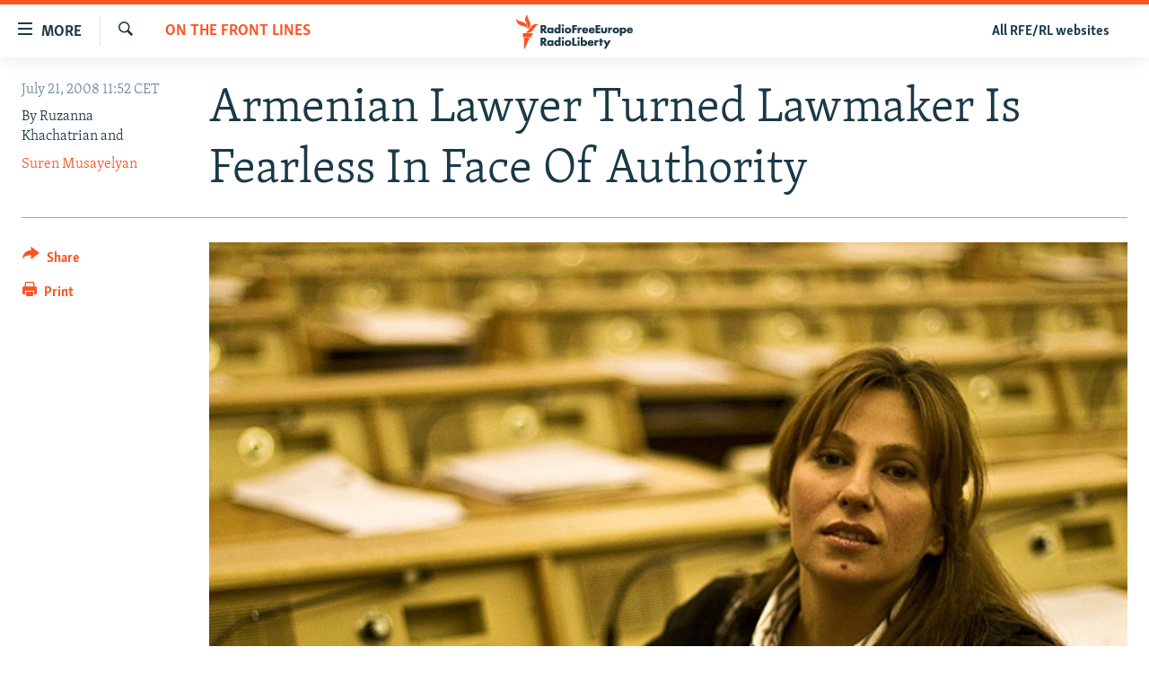

--- FILE ---
content_type: text/html; charset=utf-8
request_url: https://www.rferl.org/a/Armenian_Lawyer_Turned_Lawmaker_Is_Fearless_In_Face_Of_Authority/1185068.html
body_size: 20325
content:

<!DOCTYPE html>
<html lang="en" dir="ltr" class="no-js">
<head>
<link href="/Content/responsive/RFE/en-US/RFE-en-US.css?&amp;av=0.0.0.0&amp;cb=370" rel="stylesheet"/>
<script src="//tags.rferl.org/rferl-pangea/prod/utag.sync.js"></script> <script type='text/javascript' src='https://www.youtube.com/iframe_api' async></script>
<link rel="manifest" href="/manifest.json">
<script type="text/javascript">
//a general 'js' detection, must be on top level in <head>, due to CSS performance
document.documentElement.className = "js";
var cacheBuster = "370";
var appBaseUrl = "/";
var imgEnhancerBreakpoints = [0, 144, 256, 408, 650, 1023, 1597, 2114];
var isLoggingEnabled = false;
var isPreviewPage = false;
var isLivePreviewPage = false;
if (!isPreviewPage) {
window.RFE = window.RFE || {};
window.RFE.cacheEnabledByParam = window.location.href.indexOf('nocache=1') === -1;
const url = new URL(window.location.href);
const params = new URLSearchParams(url.search);
// Remove the 'nocache' parameter
params.delete('nocache');
// Update the URL without the 'nocache' parameter
url.search = params.toString();
window.history.replaceState(null, '', url.toString());
} else {
window.addEventListener('load', function() {
const links = window.document.links;
for (let i = 0; i < links.length; i++) {
links[i].href = '#';
links[i].target = '_self';
}
})
}
var pwaEnabled = true;
var swCacheDisabled;
</script>
<meta charset="utf-8" />
<title>Armenian Lawyer Turned Lawmaker Is Fearless In Face Of Authority</title>
<meta name="description" content="Armenian lawmaker Zaruhi Postanjian is known for her tireless activism in the cause of human rights." />
<meta name="keywords" content="On The Front Lines, Armenia, zaruhi, postanjian, Armenia" />
<meta name="viewport" content="width=device-width, initial-scale=1.0" />
<meta http-equiv="X-UA-Compatible" content="IE=edge" />
<meta name="msvalidate.01" content="AFF83BB0F77ADA2BD47CD50D350DBDC7" /><meta name="robots" content="max-snippet:-1"><meta name="robots" content="max-image-preview:large"> <script type="text/javascript"> (function(c,l,a,r,i,t,y){ c[a]=c[a]||function(){(c[a].q=c[a].q||[]).push(arguments)}; t=l.createElement(r);t.async=1;t.src="https://www.clarity.ms/tag/"+i; y=l.getElementsByTagName(r)[0];y.parentNode.insertBefore(t,y); })(window, document, "clarity", "script", "qwvmb9dixi"); </script>
<link href="https://www.rferl.org/a/Armenian_Lawyer_Turned_Lawmaker_Is_Fearless_In_Face_Of_Authority/1185068.html" rel="canonical" />
<meta name="apple-mobile-web-app-title" content="RFE/RL" />
<meta name="apple-mobile-web-app-status-bar-style" content="black" />
<meta name="apple-itunes-app" content="app-id=475986784, app-argument=//1185068.ltr" />
<meta content="Fearless In The Face Of Authority" property="og:title" />
<meta content="Armenian lawmaker Zaruhi Postanjian is known for her tireless activism in the cause of human rights." property="og:description" />
<meta content="article" property="og:type" />
<meta content="https://www.rferl.org/a/Armenian_Lawyer_Turned_Lawmaker_Is_Fearless_In_Face_Of_Authority/1185068.html" property="og:url" />
<meta content="RadioFreeEurope/RadioLiberty" property="og:site_name" />
<meta content="https://www.facebook.com/rferl" property="article:publisher" />
<meta content="https://gdb.rferl.org/6b7fe45d-3330-423e-9bb7-030db9ac2ade_w1200_h630.jpg" property="og:image" />
<meta content="1200" property="og:image:width" />
<meta content="630" property="og:image:height" />
<meta content="953446944667626" property="fb:app_id" />
<meta content="Ruzanna Khachatrian" name="Author" />
<meta content="Suren Musayelyan" name="Author" />
<meta content="summary_large_image" name="twitter:card" />
<meta content="@RFERL" name="twitter:site" />
<meta content="https://gdb.rferl.org/6b7fe45d-3330-423e-9bb7-030db9ac2ade_w1200_h630.jpg" name="twitter:image" />
<meta content="Fearless In The Face Of Authority" name="twitter:title" />
<meta content="Armenian lawmaker Zaruhi Postanjian is known for her tireless activism in the cause of human rights." name="twitter:description" />
<link rel="amphtml" href="https://www.rferl.org/amp/Armenian_Lawyer_Turned_Lawmaker_Is_Fearless_In_Face_Of_Authority/1185068.html" />
<script type="application/ld+json">{"articleSection":"On The Front Lines","isAccessibleForFree":true,"headline":"Fearless In The Face Of Authority","inLanguage":"en-US","keywords":"On The Front Lines, Armenia, zaruhi, postanjian, Armenia","author":[{"@type":"Person","url":"https://www.rferl.org/author/ruzanna-khachatrian/--upq","description":"","image":{"@type":"ImageObject"},"name":"Ruzanna Khachatrian"},{"@type":"Person","url":"https://www.rferl.org/author/suren-musayelyan/_-vmp","description":"","image":{"@type":"ImageObject"},"name":"Suren Musayelyan"}],"datePublished":"2008-07-21 09:52:00Z","dateModified":"2012-02-02 16:23:58Z","publisher":{"logo":{"width":512,"height":220,"@type":"ImageObject","url":"https://www.rferl.org/Content/responsive/RFE/en-US/img/logo.png"},"@type":"NewsMediaOrganization","url":"https://www.rferl.org","sameAs":["https://www.youtube.com/user/rferlonline","https://www.reddit.com/user/RFERL_ReadsReddit/","https://www.instagram.com/rfe.rl/","https://x.com/RFERL","https://facebook.com/rferl","https://www.linkedin.com/company/radio-free-europeradio-liberty/","https://www.whatsapp.com/channel/0029VazjbRpAzNbo38m3ik2P","https://www.whatsapp.com/channel/0029VazjbRpAzNbo38m3ik2P"],"name":"RFE/RL","alternateName":""},"@context":"https://schema.org","@type":"NewsArticle","mainEntityOfPage":"https://www.rferl.org/a/Armenian_Lawyer_Turned_Lawmaker_Is_Fearless_In_Face_Of_Authority/1185068.html","url":"https://www.rferl.org/a/Armenian_Lawyer_Turned_Lawmaker_Is_Fearless_In_Face_Of_Authority/1185068.html","description":"Armenian lawmaker Zaruhi Postanjian is known for her tireless activism in the cause of human rights.","image":{"width":1080,"height":608,"@type":"ImageObject","url":"https://gdb.rferl.org/6b7fe45d-3330-423e-9bb7-030db9ac2ade_w1080_h608.jpg"},"name":"Armenian Lawyer Turned Lawmaker Is Fearless In Face Of Authority"}</script>
<script src="/Scripts/responsive/infographics.b?v=dVbZ-Cza7s4UoO3BqYSZdbxQZVF4BOLP5EfYDs4kqEo1&amp;av=0.0.0.0&amp;cb=370"></script>
<script src="/Scripts/responsive/loader.b?v=Q26XNwrL6vJYKjqFQRDnx01Lk2pi1mRsuLEaVKMsvpA1&amp;av=0.0.0.0&amp;cb=370"></script>
<link rel="icon" type="image/svg+xml" href="/Content/responsive/RFE/img/webApp/favicon.svg" />
<link rel="alternate icon" href="/Content/responsive/RFE/img/webApp/favicon.ico" />
<link rel="mask-icon" color="#ea6903" href="/Content/responsive/RFE/img/webApp/favicon_safari.svg" />
<link rel="apple-touch-icon" sizes="152x152" href="/Content/responsive/RFE/img/webApp/ico-152x152.png" />
<link rel="apple-touch-icon" sizes="144x144" href="/Content/responsive/RFE/img/webApp/ico-144x144.png" />
<link rel="apple-touch-icon" sizes="114x114" href="/Content/responsive/RFE/img/webApp/ico-114x114.png" />
<link rel="apple-touch-icon" sizes="72x72" href="/Content/responsive/RFE/img/webApp/ico-72x72.png" />
<link rel="apple-touch-icon-precomposed" href="/Content/responsive/RFE/img/webApp/ico-57x57.png" />
<link rel="icon" sizes="192x192" href="/Content/responsive/RFE/img/webApp/ico-192x192.png" />
<link rel="icon" sizes="128x128" href="/Content/responsive/RFE/img/webApp/ico-128x128.png" />
<meta name="msapplication-TileColor" content="#ffffff" />
<meta name="msapplication-TileImage" content="/Content/responsive/RFE/img/webApp/ico-144x144.png" />
<link rel="preload" href="/Content/responsive/fonts/Skolar-Lt_Latin_v2.woff" type="font/woff" as="font" crossorigin="anonymous" />
<link rel="alternate" type="application/rss+xml" title="RFE/RL - Top Stories [RSS]" href="/api/" />
<link rel="sitemap" type="application/rss+xml" href="/sitemap.xml" />
</head>
<body class=" nav-no-loaded cc_theme pg-article print-lay-article js-category-to-nav nojs-images ">
<script type="text/javascript" >
var analyticsData = {url:"https://www.rferl.org/a/armenian_lawyer_turned_lawmaker_is_fearless_in_face_of_authority/1185068.html",property_id:"420",article_uid:"1185068",page_title:"Armenian Lawyer Turned Lawmaker Is Fearless In Face Of Authority",page_type:"article",content_type:"article",subcontent_type:"article",last_modified:"2012-02-02 16:23:58Z",pub_datetime:"2008-07-21 09:52:00Z",pub_year:"2008",pub_month:"07",pub_day:"21",pub_hour:"09",pub_weekday:"Monday",section:"on the front lines",english_section:"on_the_front_lines",byline:"Ruzanna Khachatrian, Suren Musayelyan",categories:"on_the_front_lines,armenia",tags:"zaruhi;postanjian;armenia",domain:"www.rferl.org",language:"English",language_service:"RFERL English",platform:"web",copied:"no",copied_article:"",copied_title:"",runs_js:"Yes",cms_release:"8.44.0.0.370",enviro_type:"prod",slug:"armenian_lawyer_turned_lawmaker_is_fearless_in_face_of_authority",entity:"RFE",short_language_service:"ENG",platform_short:"W",page_name:"Armenian Lawyer Turned Lawmaker Is Fearless In Face Of Authority"};
</script>
<noscript><iframe src="https://www.googletagmanager.com/ns.html?id=GTM-WXZBPZ" height="0" width="0" style="display:none;visibility:hidden"></iframe></noscript><script type="text/javascript" data-cookiecategory="analytics">
var gtmEventObject = Object.assign({}, analyticsData, {event: 'page_meta_ready'});window.dataLayer = window.dataLayer || [];window.dataLayer.push(gtmEventObject);
if (top.location === self.location) { //if not inside of an IFrame
var renderGtm = "true";
if (renderGtm === "true") {
(function(w,d,s,l,i){w[l]=w[l]||[];w[l].push({'gtm.start':new Date().getTime(),event:'gtm.js'});var f=d.getElementsByTagName(s)[0],j=d.createElement(s),dl=l!='dataLayer'?'&l='+l:'';j.async=true;j.src='//www.googletagmanager.com/gtm.js?id='+i+dl;f.parentNode.insertBefore(j,f);})(window,document,'script','dataLayer','GTM-WXZBPZ');
}
}
</script>
<!--Analytics tag js version start-->
<script type="text/javascript" data-cookiecategory="analytics">
var utag_data = Object.assign({}, analyticsData, {});
if(typeof(TealiumTagFrom)==='function' && typeof(TealiumTagSearchKeyword)==='function') {
var utag_from=TealiumTagFrom();var utag_searchKeyword=TealiumTagSearchKeyword();
if(utag_searchKeyword!=null && utag_searchKeyword!=='' && utag_data["search_keyword"]==null) utag_data["search_keyword"]=utag_searchKeyword;if(utag_from!=null && utag_from!=='') utag_data["from"]=TealiumTagFrom();}
if(window.top!== window.self&&utag_data.page_type==="snippet"){utag_data.page_type = 'iframe';}
try{if(window.top!==window.self&&window.self.location.hostname===window.top.location.hostname){utag_data.platform = 'self-embed';utag_data.platform_short = 'se';}}catch(e){if(window.top!==window.self&&window.self.location.search.includes("platformType=self-embed")){utag_data.platform = 'cross-promo';utag_data.platform_short = 'cp';}}
(function(a,b,c,d){ a="https://tags.rferl.org/rferl-pangea/prod/utag.js"; b=document;c="script";d=b.createElement(c);d.src=a;d.type="text/java"+c;d.async=true; a=b.getElementsByTagName(c)[0];a.parentNode.insertBefore(d,a); })();
</script>
<!--Analytics tag js version end-->
<!-- Analytics tag management NoScript -->
<noscript>
<img style="position: absolute; border: none;" src="https://ssc.rferl.org/b/ss/bbgprod,bbgentityrferl/1/G.4--NS/1014709541?pageName=rfe%3aeng%3aw%3aarticle%3aarmenian%20lawyer%20turned%20lawmaker%20is%20fearless%20in%20face%20of%20authority&amp;c6=armenian%20lawyer%20turned%20lawmaker%20is%20fearless%20in%20face%20of%20authority&amp;v36=8.44.0.0.370&amp;v6=D=c6&amp;g=https%3a%2f%2fwww.rferl.org%2fa%2farmenian_lawyer_turned_lawmaker_is_fearless_in_face_of_authority%2f1185068.html&amp;c1=D=g&amp;v1=D=g&amp;events=event1,event52&amp;c16=rferl%20english&amp;v16=D=c16&amp;c5=on_the_front_lines&amp;v5=D=c5&amp;ch=on%20the%20front%20lines&amp;c15=english&amp;v15=D=c15&amp;c4=article&amp;v4=D=c4&amp;c14=1185068&amp;v14=D=c14&amp;v20=no&amp;c17=web&amp;v17=D=c17&amp;mcorgid=518abc7455e462b97f000101%40adobeorg&amp;server=www.rferl.org&amp;pageType=D=c4&amp;ns=bbg&amp;v29=D=server&amp;v25=rfe&amp;v30=420&amp;v105=D=User-Agent " alt="analytics" width="1" height="1" /></noscript>
<!-- End of Analytics tag management NoScript -->
<!--*** Accessibility links - For ScreenReaders only ***-->
<section>
<div class="sr-only">
<h2>Accessibility links</h2>
<ul>
<li><a href="#content" data-disable-smooth-scroll="1">Skip to main content</a></li>
<li><a href="#navigation" data-disable-smooth-scroll="1">Skip to main Navigation</a></li>
<li><a href="#txtHeaderSearch" data-disable-smooth-scroll="1">Skip to Search</a></li>
</ul>
</div>
</section>
<div dir="ltr">
<div id="page">
<aside>
<div class="c-lightbox overlay-modal">
<div class="c-lightbox__intro">
<h2 class="c-lightbox__intro-title"></h2>
<button class="btn btn--rounded c-lightbox__btn c-lightbox__intro-next" title="Next">
<span class="ico ico--rounded ico-chevron-forward"></span>
<span class="sr-only">Next</span>
</button>
</div>
<div class="c-lightbox__nav">
<button class="btn btn--rounded c-lightbox__btn c-lightbox__btn--close" title="Close">
<span class="ico ico--rounded ico-close"></span>
<span class="sr-only">Close</span>
</button>
<button class="btn btn--rounded c-lightbox__btn c-lightbox__btn--prev" title="Previous">
<span class="ico ico--rounded ico-chevron-backward"></span>
<span class="sr-only">Previous</span>
</button>
<button class="btn btn--rounded c-lightbox__btn c-lightbox__btn--next" title="Next">
<span class="ico ico--rounded ico-chevron-forward"></span>
<span class="sr-only">Next</span>
</button>
</div>
<div class="c-lightbox__content-wrap">
<figure class="c-lightbox__content">
<span class="c-spinner c-spinner--lightbox">
<img src="/Content/responsive/img/player-spinner.png"
alt="please wait"
title="please wait" />
</span>
<div class="c-lightbox__img">
<div class="thumb">
<img src="" alt="" />
</div>
</div>
<figcaption>
<div class="c-lightbox__info c-lightbox__info--foot">
<span class="c-lightbox__counter"></span>
<span class="caption c-lightbox__caption"></span>
</div>
</figcaption>
</figure>
</div>
<div class="hidden">
<div class="content-advisory__box content-advisory__box--lightbox">
<span class="content-advisory__box-text">This image contains sensitive content which some people may find offensive or disturbing.</span>
<button class="btn btn--transparent content-advisory__box-btn m-t-md" value="text" type="button">
<span class="btn__text">
Click to reveal
</span>
</button>
</div>
</div>
</div>
<div class="print-dialogue">
<div class="container">
<h3 class="print-dialogue__title section-head">Print Options:</h3>
<div class="print-dialogue__opts">
<ul class="print-dialogue__opt-group">
<li class="form__group form__group--checkbox">
<input class="form__check " id="checkboxImages" name="checkboxImages" type="checkbox" checked="checked" />
<label for="checkboxImages" class="form__label m-t-md">Images</label>
</li>
<li class="form__group form__group--checkbox">
<input class="form__check " id="checkboxMultimedia" name="checkboxMultimedia" type="checkbox" checked="checked" />
<label for="checkboxMultimedia" class="form__label m-t-md">Multimedia</label>
</li>
</ul>
<ul class="print-dialogue__opt-group">
<li class="form__group form__group--checkbox">
<input class="form__check " id="checkboxEmbedded" name="checkboxEmbedded" type="checkbox" checked="checked" />
<label for="checkboxEmbedded" class="form__label m-t-md">Embedded Content</label>
</li>
<li class="hidden">
<input class="form__check " id="checkboxComments" name="checkboxComments" type="checkbox" />
<label for="checkboxComments" class="form__label m-t-md"> Comments</label>
</li>
</ul>
</div>
<div class="print-dialogue__buttons">
<button class="btn btn--secondary close-button" type="button" title="Cancel">
<span class="btn__text ">Cancel</span>
</button>
<button class="btn btn-cust-print m-l-sm" type="button" title="Print">
<span class="btn__text ">Print</span>
</button>
</div>
</div>
</div>
<div class="ctc-message pos-fix">
<div class="ctc-message__inner">Link has been copied to clipboard</div>
</div>
</aside>
<div class="hdr-20 hdr-20--big">
<div class="hdr-20__inner">
<div class="hdr-20__max pos-rel">
<div class="hdr-20__side hdr-20__side--primary d-flex">
<label data-for="main-menu-ctrl" data-switcher-trigger="true" data-switch-target="main-menu-ctrl" class="burger hdr-trigger pos-rel trans-trigger" data-trans-evt="click" data-trans-id="menu">
<span class="ico ico-close hdr-trigger__ico hdr-trigger__ico--close burger__ico burger__ico--close"></span>
<span class="ico ico-menu hdr-trigger__ico hdr-trigger__ico--open burger__ico burger__ico--open"></span>
<span class="burger__label">MORE</span>
</label>
<div class="menu-pnl pos-fix trans-target" data-switch-target="main-menu-ctrl" data-trans-id="menu">
<div class="menu-pnl__inner">
<nav class="main-nav menu-pnl__item menu-pnl__item--first">
<ul class="main-nav__list accordeon" data-analytics-tales="false" data-promo-name="link" data-location-name="nav,secnav">
<li class="main-nav__item">
<a class="main-nav__item-name main-nav__item-name--link" href="https://www.rferl.org/a/32843501.html" title="To Readers In Russia" target="_blank" rel="noopener">To Readers In Russia</a>
</li>
<li class="main-nav__item accordeon__item" data-switch-target="menu-item-749">
<label class="main-nav__item-name main-nav__item-name--label accordeon__control-label" data-switcher-trigger="true" data-for="menu-item-749">
Russia
<span class="ico ico-chevron-down main-nav__chev"></span>
</label>
<div class="main-nav__sub-list">
<a class="main-nav__item-name main-nav__item-name--link main-nav__item-name--sub" href="/Russia" title="Russia" data-item-name="russia-responsive" >Russia</a>
<a class="main-nav__item-name main-nav__item-name--link main-nav__item-name--sub" href="/TatarstanBashkortostan" title="Tatar-Bashkir" data-item-name="tat-bash-responsive" >Tatar-Bashkir</a>
<a class="main-nav__item-name main-nav__item-name--link main-nav__item-name--sub" href="/NorthCaucasus" title="North Caucasus" data-item-name="north-caucasus-responsive" >North Caucasus</a>
</div>
</li>
<li class="main-nav__item">
<a class="main-nav__item-name main-nav__item-name--link" href="/Farda-English" title="Iran" data-item-name="farda" >Iran</a>
</li>
<li class="main-nav__item accordeon__item" data-switch-target="menu-item-751">
<label class="main-nav__item-name main-nav__item-name--label accordeon__control-label" data-switcher-trigger="true" data-for="menu-item-751">
Central Asia
<span class="ico ico-chevron-down main-nav__chev"></span>
</label>
<div class="main-nav__sub-list">
<a class="main-nav__item-name main-nav__item-name--link main-nav__item-name--sub" href="/Kazakhstan" title="Kazakhstan" data-item-name="kazakhstan-responsive" >Kazakhstan</a>
<a class="main-nav__item-name main-nav__item-name--link main-nav__item-name--sub" href="/Kyrgyzstan" title="Kyrgyzstan" data-item-name="kyrgyzstan----responsive" >Kyrgyzstan</a>
<a class="main-nav__item-name main-nav__item-name--link main-nav__item-name--sub" href="/Tajikistan" title="Tajikistan" data-item-name="tajikistan-responsive" >Tajikistan</a>
<a class="main-nav__item-name main-nav__item-name--link main-nav__item-name--sub" href="/Turkmenistan" title="Turkmenistan" data-item-name="turkmenistan-responsive" >Turkmenistan</a>
<a class="main-nav__item-name main-nav__item-name--link main-nav__item-name--sub" href="/Uzbekistan" title="Uzbekistan" data-item-name="uzbekistan-responsive" >Uzbekistan</a>
</div>
</li>
<li class="main-nav__item accordeon__item" data-switch-target="menu-item-753">
<label class="main-nav__item-name main-nav__item-name--label accordeon__control-label" data-switcher-trigger="true" data-for="menu-item-753">
South Asia
<span class="ico ico-chevron-down main-nav__chev"></span>
</label>
<div class="main-nav__sub-list">
<a class="main-nav__item-name main-nav__item-name--link main-nav__item-name--sub" href="/Azadi-English" title="Afghanistan" data-item-name="radio-azadi" >Afghanistan</a>
<a class="main-nav__item-name main-nav__item-name--link main-nav__item-name--sub" href="/Radio-Mashaal" title="Pakistan" data-item-name="radio-mashaal" >Pakistan</a>
</div>
</li>
<li class="main-nav__item accordeon__item" data-switch-target="menu-item-752">
<label class="main-nav__item-name main-nav__item-name--label accordeon__control-label" data-switcher-trigger="true" data-for="menu-item-752">
Caucasus
<span class="ico ico-chevron-down main-nav__chev"></span>
</label>
<div class="main-nav__sub-list">
<a class="main-nav__item-name main-nav__item-name--link main-nav__item-name--sub" href="/Armenia" title="Armenia" data-item-name="armenia-responsive" >Armenia</a>
<a class="main-nav__item-name main-nav__item-name--link main-nav__item-name--sub" href="/Azerbaijan" title="Azerbaijan" data-item-name="azerbaijan-responsive" >Azerbaijan</a>
<a class="main-nav__item-name main-nav__item-name--link main-nav__item-name--sub" href="/Georgia" title="Georgia" data-item-name="georgia----responsive" >Georgia</a>
</div>
</li>
<li class="main-nav__item accordeon__item" data-switch-target="menu-item-754">
<label class="main-nav__item-name main-nav__item-name--label accordeon__control-label" data-switcher-trigger="true" data-for="menu-item-754">
Central/SE Europe
<span class="ico ico-chevron-down main-nav__chev"></span>
</label>
<div class="main-nav__sub-list">
<a class="main-nav__item-name main-nav__item-name--link main-nav__item-name--sub" href="/BosniaHerzegovina" title="Bosnia" data-item-name="bosnia-responsive" >Bosnia</a>
<a class="main-nav__item-name main-nav__item-name--link main-nav__item-name--sub" href="/Bulgaria" title="Bulgaria" data-item-name="bulgaria" >Bulgaria</a>
<a class="main-nav__item-name main-nav__item-name--link main-nav__item-name--sub" href="/Kosovo" title="Kosovo" data-item-name="kosovo-responsive" >Kosovo</a>
<a class="main-nav__item-name main-nav__item-name--link main-nav__item-name--sub" href="/Moldova" title="Moldova" data-item-name="moldova-r" >Moldova</a>
<a class="main-nav__item-name main-nav__item-name--link main-nav__item-name--sub" href="/Montenegro" title="Montenegro" data-item-name="montenegro-responsive" >Montenegro</a>
<a class="main-nav__item-name main-nav__item-name--link main-nav__item-name--sub" href="/p/6360.html" title="North Macedonia" data-item-name="north-macedonia-responsive" >North Macedonia</a>
<a class="main-nav__item-name main-nav__item-name--link main-nav__item-name--sub" href="/Romania" title="Romania" data-item-name="romania" >Romania</a>
<a class="main-nav__item-name main-nav__item-name--link main-nav__item-name--sub" href="/Serbia" title="Serbia" data-item-name="serbia-responsive" >Serbia</a>
</div>
</li>
<li class="main-nav__item accordeon__item" data-switch-target="menu-item-755">
<label class="main-nav__item-name main-nav__item-name--label accordeon__control-label" data-switcher-trigger="true" data-for="menu-item-755">
East Europe
<span class="ico ico-chevron-down main-nav__chev"></span>
</label>
<div class="main-nav__sub-list">
<a class="main-nav__item-name main-nav__item-name--link main-nav__item-name--sub" href="/Belarus" title="Belarus" data-item-name="belarus-responsive" >Belarus</a>
<a class="main-nav__item-name main-nav__item-name--link main-nav__item-name--sub" href="/Ukraine" title="Ukraine" data-item-name="ukraine" >Ukraine</a>
</div>
</li>
<li class="main-nav__item">
<a class="main-nav__item-name main-nav__item-name--link" href="/Multimedia" title="Visuals" data-item-name="multimedia_new" >Visuals</a>
</li>
<li class="main-nav__item accordeon__item" data-switch-target="menu-item-3095">
<label class="main-nav__item-name main-nav__item-name--label accordeon__control-label" data-switcher-trigger="true" data-for="menu-item-3095">
Investigations
<span class="ico ico-chevron-down main-nav__chev"></span>
</label>
<div class="main-nav__sub-list">
<a class="main-nav__item-name main-nav__item-name--link main-nav__item-name--sub" href="/Investigations" title="RFE/RL Investigates" data-item-name="rferl-investigates" >RFE/RL Investigates</a>
<a class="main-nav__item-name main-nav__item-name--link main-nav__item-name--sub" href="/Schemes" title="Schemes" data-item-name="schemes" >Schemes</a>
<a class="main-nav__item-name main-nav__item-name--link main-nav__item-name--sub" href="https://www.rferl.org/author/systema/yjvkqo" title="Systema" >Systema</a>
</div>
</li>
<li class="main-nav__item accordeon__item" data-switch-target="menu-item-3078">
<label class="main-nav__item-name main-nav__item-name--label accordeon__control-label" data-switcher-trigger="true" data-for="menu-item-3078">
Newsletters
<span class="ico ico-chevron-down main-nav__chev"></span>
</label>
<div class="main-nav__sub-list">
<a class="main-nav__item-name main-nav__item-name--link main-nav__item-name--sub" href="/Wider-Europe" title="Wider Europe by Rikard Jozwiak" data-item-name="wider-europe" >Wider Europe by Rikard Jozwiak</a>
<a class="main-nav__item-name main-nav__item-name--link main-nav__item-name--sub" href="/Farda-Briefing" title="The Farda Briefing" data-item-name="farda-briefing" >The Farda Briefing</a>
<a class="main-nav__item-name main-nav__item-name--link main-nav__item-name--sub" href="/China-In-Eurasia" title="China In Eurasia by Reid Standish" data-item-name="china-in-eurasia" >China In Eurasia by Reid Standish</a>
</div>
</li>
<li class="main-nav__item accordeon__item" data-switch-target="menu-item-3051">
<label class="main-nav__item-name main-nav__item-name--label accordeon__control-label" data-switcher-trigger="true" data-for="menu-item-3051">
Podcasts
<span class="ico ico-chevron-down main-nav__chev"></span>
</label>
<div class="main-nav__sub-list">
<a class="main-nav__item-name main-nav__item-name--link main-nav__item-name--sub" href="/majlis-talking-asia-podcast" title="Majlis" data-item-name="majlis" >Majlis</a>
</div>
</li>
<li class="main-nav__item">
<a class="main-nav__item-name main-nav__item-name--link" href="https://www.currenttime.tv/" title="Current Time" target="_blank" rel="noopener">Current Time</a>
</li>
<li class="main-nav__item">
<a class="main-nav__item-name main-nav__item-name--link" href="https://www.rferl.org/a/32414071.html" title="Share Tips Securely" >Share Tips Securely</a>
</li>
<li class="main-nav__item">
<a class="main-nav__item-name main-nav__item-name--link" href="https://www.rferl.org/a/russia-censorship-vpn-reporting/31737775.html" title="Bypass Blocking" >Bypass Blocking</a>
</li>
<li class="main-nav__item">
<a class="main-nav__item-name main-nav__item-name--link" href="https://about.rferl.org/" title="About RFE/RL" target="_blank" rel="noopener">About RFE/RL</a>
</li>
<li class="main-nav__item">
<a class="main-nav__item-name main-nav__item-name--link" href="https://about.rferl.org/contact-us/" title="Contact Us" >Contact Us</a>
</li>
</ul>
</nav>
<div class="menu-pnl__item">
<a href="https://www.rferl.org/newsletters" class="menu-pnl__item-link" alt="Subscribe">Subscribe</a>
</div>
<div class="menu-pnl__item menu-pnl__item--social">
<h5 class="menu-pnl__sub-head">Follow Us</h5>
<a href="https://www.youtube.com/user/rferlonline" title="Follow us on YouTube" data-analytics-text="follow_on_youtube" class="btn btn--rounded btn--social-inverted menu-pnl__btn js-social-btn btn-youtube" target="_blank" rel="noopener">
<span class="ico ico-youtube ico--rounded"></span>
</a>
<a href="https://www.reddit.com/user/RFERL_ReadsReddit/" title="Follow us on Reddit" data-analytics-text="follow_on_reddit" class="btn btn--rounded btn--social-inverted menu-pnl__btn js-social-btn btn-reddit" target="_blank" rel="noopener">
<span class="ico ico-reddit ico--rounded"></span>
</a>
<a href="https://www.instagram.com/rfe.rl/" title="Follow us on Instagram" data-analytics-text="follow_on_instagram" class="btn btn--rounded btn--social-inverted menu-pnl__btn js-social-btn btn-instagram" target="_blank" rel="noopener">
<span class="ico ico-instagram ico--rounded"></span>
</a>
<a href="https://news.google.com/publications/CAAqIggKIhxDQklTRHdnTWFnc0tDWEptWlhKc0xtOXlaeWdBUAE?ceid=US:en&amp;oc=3" title="Follow us on Google News" data-analytics-text="follow_on_google_news" class="btn btn--rounded btn--social-inverted menu-pnl__btn js-social-btn btn-g-news" target="_blank" rel="noopener">
<span class="ico ico-google-news ico--rounded"></span>
</a>
<a href="https://x.com/RFERL" title="Follow us on Twitter" data-analytics-text="follow_on_twitter" class="btn btn--rounded btn--social-inverted menu-pnl__btn js-social-btn btn-twitter" target="_blank" rel="noopener">
<span class="ico ico-twitter ico--rounded"></span>
</a>
<a href="https://facebook.com/rferl" title="Follow us on Facebook" data-analytics-text="follow_on_facebook" class="btn btn--rounded btn--social-inverted menu-pnl__btn js-social-btn btn-facebook" target="_blank" rel="noopener">
<span class="ico ico-facebook-alt ico--rounded"></span>
</a>
<a href="https://www.linkedin.com/company/radio-free-europeradio-liberty/" title="Follow us on LinkedIn" data-analytics-text="follow_on_linkedin" class="btn btn--rounded btn--social-inverted menu-pnl__btn js-social-btn btn-linkedin" target="_blank" rel="noopener">
<span class="ico ico-linkedin ico--rounded"></span>
</a>
<a href="https://www.whatsapp.com/channel/0029VazjbRpAzNbo38m3ik2P" title="Follow on WhatsApp" data-analytics-text="follow_on_whatsapp" class="btn btn--rounded btn--social-inverted menu-pnl__btn js-social-btn btn-whatsapp visible-xs-inline-block visible-sm-inline-block" target="_blank" rel="noopener">
<span class="ico ico-whatsapp ico--rounded"></span>
</a>
<a href="https://www.whatsapp.com/channel/0029VazjbRpAzNbo38m3ik2P" title="Follow on WhatsApp" data-analytics-text="follow_on_whatsapp_desktop" class="btn btn--rounded btn--social-inverted menu-pnl__btn js-social-btn btn-whatsapp visible-md-inline-block visible-lg-inline-block" target="_blank" rel="noopener">
<span class="ico ico-whatsapp ico--rounded"></span>
</a>
</div>
<div class="menu-pnl__item">
<a href="/navigation/allsites" class="menu-pnl__item-link">
<span class="ico ico-languages "></span>
All RFE/RL sites
</a>
</div>
</div>
</div>
<label data-for="top-search-ctrl" data-switcher-trigger="true" data-switch-target="top-search-ctrl" class="top-srch-trigger hdr-trigger">
<span class="ico ico-close hdr-trigger__ico hdr-trigger__ico--close top-srch-trigger__ico top-srch-trigger__ico--close"></span>
<span class="ico ico-search hdr-trigger__ico hdr-trigger__ico--open top-srch-trigger__ico top-srch-trigger__ico--open"></span>
</label>
<div class="srch-top srch-top--in-header" data-switch-target="top-search-ctrl">
<div class="container">
<form action="/s" class="srch-top__form srch-top__form--in-header" id="form-topSearchHeader" method="get" role="search"><label for="txtHeaderSearch" class="sr-only">Search</label>
<input type="text" id="txtHeaderSearch" name="k" placeholder="Search" accesskey="s" value="" class="srch-top__input analyticstag-event" onkeydown="if (event.keyCode === 13) { FireAnalyticsTagEventOnSearch('search', $dom.get('#txtHeaderSearch')[0].value) }" />
<button title="Search" type="submit" class="btn btn--top-srch analyticstag-event" onclick="FireAnalyticsTagEventOnSearch('search', $dom.get('#txtHeaderSearch')[0].value) ">
<span class="ico ico-search"></span>
</button></form>
</div>
</div>
<a href="/" class="main-logo-link">
<img src="/Content/responsive/RFE/en-US/img/logo-compact.svg" class="main-logo main-logo--comp" alt="site logo">
<img src="/Content/responsive/RFE/en-US/img/logo.svg" class="main-logo main-logo--big" alt="site logo">
</a>
</div>
<div class="hdr-20__side hdr-20__side--secondary d-flex">
<a href="/navigation/allsites" title="All RFE/RL websites" class="hdr-20__secondary-item hdr-20__secondary-item--lang" data-item-name="satellite">
All RFE/RL websites
</a>
<a href="/s" title="Search" class="hdr-20__secondary-item hdr-20__secondary-item--search" data-item-name="search">
<span class="ico ico-search hdr-20__secondary-icon hdr-20__secondary-icon--search"></span>
</a>
<div class="srch-bottom">
<form action="/s" class="srch-bottom__form d-flex" id="form-bottomSearch" method="get" role="search"><label for="txtSearch" class="sr-only">Search</label>
<input type="search" id="txtSearch" name="k" placeholder="Search" accesskey="s" value="" class="srch-bottom__input analyticstag-event" onkeydown="if (event.keyCode === 13) { FireAnalyticsTagEventOnSearch('search', $dom.get('#txtSearch')[0].value) }" />
<button title="Search" type="submit" class="btn btn--bottom-srch analyticstag-event" onclick="FireAnalyticsTagEventOnSearch('search', $dom.get('#txtSearch')[0].value) ">
<span class="ico ico-search"></span>
</button></form>
</div>
</div>
<img src="/Content/responsive/RFE/en-US/img/logo-print.gif" class="logo-print" alt="site logo">
<img src="/Content/responsive/RFE/en-US/img/logo-print_color.png" class="logo-print logo-print--color" alt="site logo">
</div>
</div>
</div>
<script>
if (document.body.className.indexOf('pg-home') > -1) {
var nav2In = document.querySelector('.hdr-20__inner');
var nav2Sec = document.querySelector('.hdr-20__side--secondary');
var secStyle = window.getComputedStyle(nav2Sec);
if (nav2In && window.pageYOffset < 150 && secStyle['position'] !== 'fixed') {
nav2In.classList.add('hdr-20__inner--big')
}
}
</script>
<div class="c-hlights c-hlights--breaking c-hlights--no-item" data-hlight-display="mobile,desktop">
<div class="c-hlights__wrap container p-0">
<div class="c-hlights__nav">
<a role="button" href="#" title="Previous">
<span class="ico ico-chevron-backward m-0"></span>
<span class="sr-only">Previous</span>
</a>
<a role="button" href="#" title="Next">
<span class="ico ico-chevron-forward m-0"></span>
<span class="sr-only">Next</span>
</a>
</div>
<span class="c-hlights__label">
<span class="">Breaking News</span>
<span class="switcher-trigger">
<label data-for="more-less-1" data-switcher-trigger="true" class="switcher-trigger__label switcher-trigger__label--more p-b-0" title="Show more">
<span class="ico ico-chevron-down"></span>
</label>
<label data-for="more-less-1" data-switcher-trigger="true" class="switcher-trigger__label switcher-trigger__label--less p-b-0" title="Show less">
<span class="ico ico-chevron-up"></span>
</label>
</span>
</span>
<ul class="c-hlights__items switcher-target" data-switch-target="more-less-1">
</ul>
</div>
</div> <div id="content">
<main class="container">
<div class="hdr-container">
<div class="row">
<div class="col-category col-xs-12 col-md-2 pull-left"> <div class="category js-category">
<a class="" href="/z/647">On The Front Lines</a> </div>
</div><div class="col-title col-xs-12 col-md-10 pull-right"> <h1 class="title pg-title">
Armenian Lawyer Turned Lawmaker Is Fearless In Face Of Authority
</h1>
</div><div class="col-publishing-details col-xs-12 col-sm-12 col-md-2 pull-left"> <div class="publishing-details ">
<div class="published">
<span class="date" >
<time pubdate="pubdate" datetime="2008-07-21T11:52:00+01:00">
July 21, 2008 11:52 CET
</time>
</span>
</div>
<div class="links">
<ul class="links__list links__list--column">
<li class="links__item">
By Ruzanna Khachatrian&#160;and
</li>
<li class="links__item">
<a class="links__item-link" href="/author/suren-musayelyan/_-vmp" title="Suren Musayelyan">Suren Musayelyan</a>
</li>
</ul>
</div>
</div>
</div><div class="col-lg-12 separator"> <div class="separator">
<hr class="title-line" />
</div>
</div><div class="col-multimedia col-xs-12 col-md-10 pull-right"> <div class="cover-media">
<figure class="media-image js-media-expand">
<div class="img-wrap">
<div class="thumb thumb16_9">
<img src="https://gdb.rferl.org/6b7fe45d-3330-423e-9bb7-030db9ac2ade_w250_r1_s.jpg" alt="&quot;If we want to move forward, we have to have a clean balance sheet,&quot; Tokaca says." />
</div>
</div>
<figcaption>
<span class="caption">&quot;If we want to move forward, we have to have a clean balance sheet,&quot; Tokaca says.</span>
</figcaption>
</figure>
</div>
</div><div class="col-xs-12 col-md-2 pull-left article-share pos-rel"> <div class="share--box">
<div class="sticky-share-container" style="display:none">
<div class="container">
<a href="https://www.rferl.org" id="logo-sticky-share">&nbsp;</a>
<div class="pg-title pg-title--sticky-share">
Armenian Lawyer Turned Lawmaker Is Fearless In Face Of Authority
</div>
<div class="sticked-nav-actions">
<!--This part is for sticky navigation display-->
<p class="buttons link-content-sharing p-0 ">
<button class="btn btn--link btn-content-sharing p-t-0 " id="btnContentSharing" value="text" role="Button" type="" title="More options">
<span class="ico ico-share ico--l"></span>
<span class="btn__text ">
Share
</span>
</button>
</p>
<aside class="content-sharing js-content-sharing js-content-sharing--apply-sticky content-sharing--sticky"
role="complementary"
data-share-url="https://www.rferl.org/a/Armenian_Lawyer_Turned_Lawmaker_Is_Fearless_In_Face_Of_Authority/1185068.html" data-share-title="Armenian Lawyer Turned Lawmaker Is Fearless In Face Of Authority" data-share-text="Armenian lawmaker Zaruhi Postanjian is known for her pursuit of justice and her tireless activism in the cause of human rights.">
<div class="content-sharing__popover">
<h6 class="content-sharing__title">Share</h6>
<button href="#close" id="btnCloseSharing" class="btn btn--text-like content-sharing__close-btn">
<span class="ico ico-close ico--l"></span>
</button>
<ul class="content-sharing__list">
<li class="content-sharing__item">
<div class="ctc ">
<input type="text" class="ctc__input" readonly="readonly">
<a href="" js-href="https://www.rferl.org/a/Armenian_Lawyer_Turned_Lawmaker_Is_Fearless_In_Face_Of_Authority/1185068.html" class="content-sharing__link ctc__button">
<span class="ico ico-copy-link ico--rounded ico--s"></span>
<span class="content-sharing__link-text">Copy link</span>
</a>
</div>
</li>
<li class="content-sharing__item">
<a href="https://facebook.com/sharer.php?u=https%3a%2f%2fwww.rferl.org%2fa%2fArmenian_Lawyer_Turned_Lawmaker_Is_Fearless_In_Face_Of_Authority%2f1185068.html"
data-analytics-text="share_on_facebook"
title="Facebook" target="_blank"
class="content-sharing__link js-social-btn">
<span class="ico ico-facebook ico--rounded ico--s"></span>
<span class="content-sharing__link-text">Facebook</span>
</a>
</li>
<li class="content-sharing__item">
<a href="https://twitter.com/share?url=https%3a%2f%2fwww.rferl.org%2fa%2fArmenian_Lawyer_Turned_Lawmaker_Is_Fearless_In_Face_Of_Authority%2f1185068.html&amp;text=Fearless+In+The+Face+Of+Authority"
data-analytics-text="share_on_twitter"
title="X (Twitter)" target="_blank"
class="content-sharing__link js-social-btn">
<span class="ico ico-twitter ico--rounded ico--s"></span>
<span class="content-sharing__link-text">X (Twitter)</span>
</a>
</li>
<li class="content-sharing__item">
<a href="https://www.linkedin.com/shareArticle?mini=true&amp;url=https%3a%2f%2fwww.rferl.org%2fa%2fArmenian_Lawyer_Turned_Lawmaker_Is_Fearless_In_Face_Of_Authority%2f1185068.html&amp;title=Fearless In The Face Of Authority"
data-analytics-text="share_on_linkedIn"
title="LinkedIn" target="_blank"
class="content-sharing__link js-social-btn">
<span class="ico ico-linkedin ico--rounded ico--s"></span>
<span class="content-sharing__link-text">LinkedIn</span>
</a>
</li>
<li class="content-sharing__item">
<a href="mailto:?body=https%3a%2f%2fwww.rferl.org%2fa%2fArmenian_Lawyer_Turned_Lawmaker_Is_Fearless_In_Face_Of_Authority%2f1185068.html&amp;subject=Fearless In The Face Of Authority"
title="Email"
class="content-sharing__link ">
<span class="ico ico-email ico--rounded ico--s"></span>
<span class="content-sharing__link-text">Email</span>
</a>
</li>
</ul>
</div>
</aside>
</div>
</div>
</div>
<div class="links">
<p class="buttons link-content-sharing p-0 ">
<button class="btn btn--link btn-content-sharing p-t-0 " id="btnContentSharing" value="text" role="Button" type="" title="More options">
<span class="ico ico-share ico--l"></span>
<span class="btn__text ">
Share
</span>
</button>
</p>
<aside class="content-sharing js-content-sharing " role="complementary"
data-share-url="https://www.rferl.org/a/Armenian_Lawyer_Turned_Lawmaker_Is_Fearless_In_Face_Of_Authority/1185068.html" data-share-title="Armenian Lawyer Turned Lawmaker Is Fearless In Face Of Authority" data-share-text="Armenian lawmaker Zaruhi Postanjian is known for her pursuit of justice and her tireless activism in the cause of human rights.">
<div class="content-sharing__popover">
<h6 class="content-sharing__title">Share</h6>
<button href="#close" id="btnCloseSharing" class="btn btn--text-like content-sharing__close-btn">
<span class="ico ico-close ico--l"></span>
</button>
<ul class="content-sharing__list">
<li class="content-sharing__item">
<div class="ctc ">
<input type="text" class="ctc__input" readonly="readonly">
<a href="" js-href="https://www.rferl.org/a/Armenian_Lawyer_Turned_Lawmaker_Is_Fearless_In_Face_Of_Authority/1185068.html" class="content-sharing__link ctc__button">
<span class="ico ico-copy-link ico--rounded ico--l"></span>
<span class="content-sharing__link-text">Copy link</span>
</a>
</div>
</li>
<li class="content-sharing__item">
<a href="https://facebook.com/sharer.php?u=https%3a%2f%2fwww.rferl.org%2fa%2fArmenian_Lawyer_Turned_Lawmaker_Is_Fearless_In_Face_Of_Authority%2f1185068.html"
data-analytics-text="share_on_facebook"
title="Facebook" target="_blank"
class="content-sharing__link js-social-btn">
<span class="ico ico-facebook ico--rounded ico--l"></span>
<span class="content-sharing__link-text">Facebook</span>
</a>
</li>
<li class="content-sharing__item">
<a href="https://twitter.com/share?url=https%3a%2f%2fwww.rferl.org%2fa%2fArmenian_Lawyer_Turned_Lawmaker_Is_Fearless_In_Face_Of_Authority%2f1185068.html&amp;text=Fearless+In+The+Face+Of+Authority"
data-analytics-text="share_on_twitter"
title="X (Twitter)" target="_blank"
class="content-sharing__link js-social-btn">
<span class="ico ico-twitter ico--rounded ico--l"></span>
<span class="content-sharing__link-text">X (Twitter)</span>
</a>
</li>
<li class="content-sharing__item">
<a href="https://www.linkedin.com/shareArticle?mini=true&amp;url=https%3a%2f%2fwww.rferl.org%2fa%2fArmenian_Lawyer_Turned_Lawmaker_Is_Fearless_In_Face_Of_Authority%2f1185068.html&amp;title=Fearless In The Face Of Authority"
data-analytics-text="share_on_linkedIn"
title="LinkedIn" target="_blank"
class="content-sharing__link js-social-btn">
<span class="ico ico-linkedin ico--rounded ico--l"></span>
<span class="content-sharing__link-text">LinkedIn</span>
</a>
</li>
<li class="content-sharing__item">
<a href="mailto:?body=https%3a%2f%2fwww.rferl.org%2fa%2fArmenian_Lawyer_Turned_Lawmaker_Is_Fearless_In_Face_Of_Authority%2f1185068.html&amp;subject=Fearless In The Face Of Authority"
title="Email"
class="content-sharing__link ">
<span class="ico ico-email ico--rounded ico--l"></span>
<span class="content-sharing__link-text">Email</span>
</a>
</li>
</ul>
</div>
</aside>
<p class="link-print visible-md visible-lg buttons p-0">
<button class="btn btn--link btn-print p-t-0" onclick="if (typeof FireAnalyticsTagEvent === 'function') {FireAnalyticsTagEvent({ on_page_event: 'print_story' });}return false" title="(CTRL+P)">
<span class="ico ico-print"></span>
<span class="btn__text">Print</span>
</button>
</p>
</div>
</div>
</div>
</div>
</div>
<div class="body-container">
<div class="row">
<div class="col-xs-12 col-sm-12 col-md-10 col-lg-10 pull-right">
<div class="row">
<div class="col-xs-12 col-sm-12 col-md-8 col-lg-8 pull-left bottom-offset content-offset">
<div id="article-content" class="content-floated-wrap fb-quotable">
<div class="wsw">
It was a sensational statement made amidst one of the most controversial court cases in Armenian history.<br />
<br />
&quot;If I fail to win the case, I swear I'll tear up my lawyer's license,&quot; Zaruhi Postanjian publicly vowed before taking up the appeals of Razmik Sargsian, Musa Serobian, and Arayik Zalian.<br />
<br />
The three men, all soldiers in the Armenian Army, had been charged with murdering two of their fellow conscripts, Roman Yeghizarian and Hovsep Mkrtumian, whose beaten bodies were found in the Sarsang reservoir in the disputed region of Nagorno-Karabakh in January 2004. Sargsian says videotaped testimony in which he confessed to his and his fellow soldiers' role in the deaths was obtained under torture. Serobian and Zalian also say they were abused and mistreated while in detention.<br />
<br />
They all pleaded not guilty, but were convicted in 2005 and sentenced to 15 years in prison. Their sentences were increased to life in prison by an appeals court in May 2006.<br />
<br />
So, when in December 2006, Armenia's appeals court, the Court Of Cassation, overturned the murder convictions in a surprise move, the family and supporters of the three soldiers could not hold back their tears, including Postanjian.<br />
<br />
The court said the case against the three men was flawed and lacking in evidence.<br />
<br />
&quot;It is not just a victory of lawyers, it is a victory of the whole society,&quot; Postanjian said after her clients were released, after having spent nearly three years behind bars. Though they are free, they have not been acquitted and still face an additional investigation into the killings.<br />
<br />
<div class="contentImage floatLeft">
<div style=";">
<div class="watermark">
<a href="http://gdb.rferl.org/514B45FB-60F3-4804-A49B-B38854E02257_mw800_s.jpg" rel="ibox" title="Postanjian (lower right) overturned the convictions of Musa Serobian (left), Arayik Zalian, and Razmik Sargsian."><img src="http://gdb.rferl.org/514B45FB-60F3-4804-A49B-B38854E02257_w250_s.jpg" /></a></div>
Postanjian (lower right) got the convictions of Musa Serobian (left), Arayik Zalian, and Razmik Sargsian overturned.<br />
</div>
</div>
Nevertheless, the 35-year-old Postanjian had achieved the impossible -- winning a case in the highest court of criminal justice in Armenia, a country where, according to rights watchdog Freedom House, the judicial branch is subject to political pressure from the executive branch and &quot;suffers from considerable corruption.&quot;<br />
<br />
Such a U-turn in a high-profile judicial proceeding had never been achieved by a defense counsel in Armenia, nor has it since.<br />
<br />
In February 2007, Postanjian was awarded a medal of courage for her efforts by the Zoravar Andranik All-National Armenian Union, named after the freedom fighter and national hero.<br />
<br />
Following the verdict, Postanjian suddenly found herself thrust into the media spotlight in Armenia. Since then, she has become well-known in the country for her tireless activism in the cause of human rights, for her fearlessness in the face of authority, and for her flamboyant personal style, both in the courtroom -- where she's been known to cry, scream, and jump up and down -- and in parliament, the latest arena in which she is continuing her crusade.<br />
<br />
<strong>Dramatic Career Change</strong><br />
<br />
Postanjian moved from applying Armenia's laws to writing them in May 2007 when she was elected to the country's 131-seat National Assembly on the list of the opposition Zharangutyun (Heritage) party, along with six other political newcomers. The move meant she had to quit her legal practice, and give up a handsome income far exceeding her deputy's salary of about $600 a month.<br />
<br />
She says she's not sure why she made the dramatic career change. &quot;I ask myself this question every day,&quot; she says, &quot;and cannot find an answer to it.&quot;<br />
<br />
The first major test for the opposition in the new Armenian parliament was consideration of a government-sponsored package of draft legislation that included amendments to the country's media-regulation bill that would have banned, or severely restricted, the retransmission of foreign broadcasts, including those of RFE/RL.<br />
<br />
<div class="contentImage floatLeft">
<div style=";">
<div class="watermark">
<a href="http://gdb.rferl.org/D60E08C6-4853-4321-B88D-A0DA9C1FA8C6_mw800_s.jpg" rel="ibox" title="Postanjian poses in the home of her father, which served as campaign headquarters of the Heritage Party in 2007."><img src="http://gdb.rferl.org/D60E08C6-4853-4321-B88D-A0DA9C1FA8C6_w250_s.jpg" /></a></div>
Postanjian poses in the home of her father, which served as campaign headquarters of the Heritage Party in 2007.<br />
Opposition deputies called the proposed amendments an infringement on free speech and said that, if adopted, the legislation would further cement the government's already pervasive control over electronic media in the country.</div>
</div>
<br />
In the end, the package was rejected by just one vote.<br />
<br />
&quot;What we've got in the end shows that everything is in our own hands,&quot; Postanjian said after several days of heated debate. &quot;When I say 'we,' I mean those who have a wish to achieve a change of quality in our life, those who have a desire to put up a struggle.&quot;<br />
<br />
Since her election, Postanjian has authored a number of draft laws aimed at improving the human rights situation in the country.<br />
<br />
For example, she presented a draft law in autumn 2007 proposing that controversial Article 301 in Armenia's Criminal Code be abolished. The article calls for the leveling of a heavy fine and up to three years in prison for anyone publicly calling for the violent seizure of power or the overthrow of the constitutional system in Armenia. Human rights advocates say the article can be easily abused for the purposes of political persecution.<br />
<br />
These draft laws have not yet come up for debate, however, and, in Armenia's current political climate, may never come up.<br />
<br />
<strong>'Where Are You Taking This Child?'</strong><br />
<br />
As expected, Postanjian could be found in the thick of things earlier this year during Armenia's tumultuous presidential campaign and election.<br />
<br />
For 11 days in February, tens of thousands of opposition supporters rallied in Yerevan, in a mass challenge to the narrow first-round victory of former President Robert Kocharian's ally, Prime Minister Serzh Sarkisian, in the presidential election on February 19. Opposition leader Levon Ter-Petrossian -- Armenia's first post-Soviet president -- lost the vote to Sarkisian by more than 30 percentage points.<br />
<br />
Clashes eventually erupted on March 1 that left nine people dead and hundreds injured. Kocharian then imposed a state of emergency, which ended the rallies.<br />
<br />
<div class="contentImage floatLeft">
<div style=";">
<div class="watermark">
<a href="http://gdb.rferl.org/8934E9A0-642A-4DA0-9291-09A9DF72EB6D_mw800_s.jpg" rel="ibox" title="A man injured in the postelection violence in Yerevan on March 1."><img src="http://gdb.rferl.org/8934E9A0-642A-4DA0-9291-09A9DF72EB6D_w250_s.jpg" /></a></div>
A man injured in the postelection violence in Yerevan on March 1.<br />
During the demonstrations, Postanjian appeared to be everywhere -- &quot;policing the police,&quot; so to speak -- particularly on March 1 as she tried to protect demonstrators against police brutality and heavy-handed tactics, both in her capacity as a deputy and as a civil rights defender.</div>
</div>
<br />
On one occasion, an RFE/RL reporter heard Postanjian verbally sparring with police in an effort to prevent them from imprisoning a child along with the child's father.<br />
<br />
&quot;Where are you taking this child?! What right do you have to take a child to a detention center?!&quot; Postanjian screamed. &quot;How will you look into your own children's eyes?”<br />
<br />
Following the unrest, Postanjian, along with her fellow faction members, was a consistent critic of the restrictions on rights and freedoms during the state of emergency.<br />
<br />
<div class="quote">
<div class="innerQuote">
Where are you taking this child?! What right do you have to take a child to a detention center?!</div>
</div>
She has also distinguished herself through her efforts to support three opposition deputies -- Hakob Hakobian, Sasun Mikayelian, and Miasnik Malkhassian -- arrested for their alleged roles in the March 1 violence and stripped of their parliamentary immunity. They remain in custody, charged under articles of the Criminal Code that deal with &quot;usurpation of state power&quot; and &quot;incitement to mass disturbances.&quot;<br />
<br />
She, like many opposition supporters, considers the three to be political prisoners.<br />
<br />
According to the Prosecutor's Office, 40 opposition members and supporters remain in pretrial detention and 30 others have been sentenced to up to six years in prison on charges mainly stemming from the postelection opposition protests and the March 1 unrest. Another 32 opposition supporters have been given suspended prison sentences.<br />
<br />
Postanjian and her faction have been putting pressure on the authorities to comply with the demands of the Parliamentary Assembly of the Council of Europe (PACE), which has given Yerevan until the end of this year to lift restrictions on public rallies, launch an independent inquiry into the events of March 1, set up a dialogue with opposition parties, and release those individuals imprisoned &quot;on seemingly artificial and politically motivated charges.&quot;<br />
<br />
<p>
<strong>'Credulous And Trusting'</strong></p>
<br />
Her new position as a lawmaker has done nothing to suppress Postanjian's flair for the dramatic gesture.<br />
<br />
Last summer, Postanjian found herself at a Yerevan police station, lodging a complaint of police harassment against officers whom she accused of forcibly confiscating her handbag, as well as leaflets she had been distributing. Postanjian and one of her aides had been passing out flyers in defense of imprisoned military commander Zhirayr Sefilian as tens of thousands of Armenians -- including President Robert Kocharian -- had gathered in the capital's main stadium to watch the opening ceremonies of the Pan-Armenian Games.<br />
<br />
<div class="contentImage floatLeft">
<div style="width: 260px;">
<div class="watermark">
<a href="http://gdb.rferl.org/67D99B4D-9488-48C5-9AC0-23CEC0C32129_mw800_s.gif" rel="ibox" title=""><img src="http://gdb.rferl.org/67D99B4D-9488-48C5-9AC0-23CEC0C32129_w250_s.gif" /></a></div>
</div>
</div>
Sefilian, a Lebanese-born Armenian, was a decorated commander during the war over Nagorno-Karabakh. He and opposition activist Vartan Malkhasian were arrested in late 2006. Both were charged with publicly calling for the violent overthrow of the government. In 2007, the court found Sefilian guilty of illegal arms possession and sentenced him to 18 months in jail. Malkhasian was jailed for two years. <br />
<br />
The predominantly ethnic-Armenian region of Nagorno-Karabakh lies within Azerbaijan's borders. Karabakh seceded in 1988 with Yerevan's help. Armenian forces gradually took control of the mountainous region before seizing a number of adjacent Azerbaijani administrative districts, which they continue to occupy. The conflict claimed an estimated 35,000 lives and drove hundreds of thousands of people from their homes. A cease-fire was brokered in 1994. Negotiations continue on Karabakh's future status.<br />
<br />
Sefilian has been a vocal critic of the Armenian government's negotiations with Baku. Many human rights activists in Armenia, including Postanjian, believe Sefilian and Malkhasian are, in fact, political prisoners, an assertion which the government denies.<br />
<br />
Postanjian's support for Sefilian's case didn't stop there. On September 21, 2007, Postanjian was invited along with other parliamentary deputies to a reception held by Kocharian on Armenia's Independence Day. Postanjian used the occasion to wear a short-sleeved T-shirt emblazoned with an image of the wartime commander that said: &quot;Freedom to Zhirayr Sefilian.&quot;<br />
<br />
<div class="contentImage floatLeft">
<div style=";">
<div class="watermark">
<a href="http://gdb.rferl.org/47986C67-DDC8-4EBF-BD62-2ED20AD9055D_mw800_s.jpg" rel="ibox" title="Postanjian now and then."><img src="http://gdb.rferl.org/47986C67-DDC8-4EBF-BD62-2ED20AD9055D_w250_s.jpg" /></a></div>
Postanjian now and then.<br />
</div>
</div>
Her daring outfit had the effect of repelling many of the celebrating guests, who all appeared to do their best to stay as far away as possible from Postanjian in the president's reception hall.<br />
<br />
Parliament speaker Tigran Torosian of Armenia's ruling Republican Party says he considers Postanjian to be an energetic, yet overly emotional, lawmaker. He thinks she goes too far with her human rights efforts, however.<br />
<br />
&quot;Parliament is not a human-rights protection body,&quot; he says. &quot;A lawmaker's work does not directly relate to human-rights protection.”<br />
<br />
But Zharangutyun faction leader Raffi Hovannisian sees Postanjian as the embodiment of a modern-day human-rights champion.<br />
<br />
&quot;She lives in order to defend the rights of her fellow citizens and the interests of her nation,&quot; says Hovannisian, who also served as the country's foreign minister. &quot;She is a citizen of law and will never become a deserter. And her shortcoming is the same as the shortcoming of the whole faction -- we are credulous and trusting. The vision of Armenia that we have is, indeed, different from the reality in which we live.&quot;<br />
<br />
<strong>Passion For Environment</strong><br />
<br />
Postanjian's work in parliament hasn't deterred her from more grass-roots activism, especially when it comes to environmental issues. In the mid-1990s, she worked as a senior inspector in the Environmental Prosecutor-General's Office, and the environment remains one of her passions.<br />
<br />
Last summer, construction was set to begin on a high-rise building in downtown Yerevan. The only problem was that residents of a nearby apartment block had long been using the land for a well-tended garden. Bulldozers, escorted by police, began to clear the site. The residents, desperate for help, sounded the alarm and called in whomever they could, including the press. And, of course, Postanjian, who once again found herself on the forefront of protest.<br />
<br />
<div class="quote">
<div class="innerQuote">
She lives in order to defend the rights of her fellow citizens and the interests of her nation.</div>
</div>
With wet hair, holding her 5-year-old daughter, Greta, by the hand, Postanjian arrived and stood between an imperiled apricot tree and a bulldozer, shouting, &quot;I won't let you do that!&quot; Postanjian had jumped out of the bath and hadn't even had time to take Greta to her grandmother's. As others, emboldened by Postanjian's courage, joined in the defense, Greta stood by, calmly watching.<br />
<br />
&quot;I wasn’t afraid,&quot; she remembers. &quot;My mom was working.&quot;<br />
<br />
The garden on Pushkin Street was eventually saved, and Postanjian and her daughter planted an apricot tree there. To their surprise, the local authorities, including the prefecture of Yerevan's central district, also joined hands with the building's residents to plant new trees in the area.<br />
<br />
Environmentalists have drawn attention to the lack of green zones in the capital and the deforestation taking place, exacerbated by an energy crisis in Armenia in the early 1990s, when many of Yerevan's trees were cut down. The crisis has been compounded by expanding construction projects and emissions from the ever-growing number of cars on the roads.<br />
<br />
In November 2007, Postanjian also was instrumental in efforts to halt construction of a new building on another tree-studded site in the city. During a question-and-answer session with government members, Postanjian asked Prime Minister Serzh Sarkisian about the matter. After that, the logging of trees and construction on the site were suspended.<br />
<br />
<div class="contentImage floatLeft">
<div style=";">
<div class="watermark">
<a href="http://gdb.rferl.org/46F09CC3-E974-407D-B838-2DC48A266CB7_mw800_s.jpg" rel="ibox" title="Postanjian was among a group who visited the Teghut forest to study first-hand how many trees will be logged as a result of a mining plan put forward by the company ACP."><img src="http://gdb.rferl.org/46F09CC3-E974-407D-B838-2DC48A266CB7_w250_s.jpg" /></a></div>
Postanjian was among a group who visited the Teghut forest to study firsthand how many trees will be logged as a result of a mining plan put forward by the company ACP.<br />
Zaruhi has also been behind protest actions against the company ACP (Armenia Copper Program), which wants to cut down 1,500 acres of virgin forest near the village of Teghut, in northern Armenia, to mine for copper and molybdenum ore. The forest is home to hundreds of species of birds, mammals, reptiles, fish, and plants, including many that are registered in the International Red Book of Endangered Species. On January 13, 2008, Postanjian led a few dozen activists on a bicycle ride through Yerevan's streets to express opposition to the clear-cutting.</div>
</div>
<br />
<strong>Fitting In Her Family</strong><br />
<br />
As a deputy, Postanjian dresses casually, and without embarrassment. It's not unusual for her to turn up for a parliament session wearing jeans tucked into cowboy boots, dressed more for a night out than for a daytime debate. It's the same insouciance she displayed as a teenager when, as the Soviet Union was crumbling, Postanjian renounced her membership in Komsomol, the communist youth organization, and began attending demonstrations and public rallies in the city.<br />
<br />
<div class="contentImage floatLeft">
<div style=";">
<div class="watermark">
<a href="http://gdb.rferl.org/19B66583-04F6-42E2-849C-5418A5631044_mw800_s.jpg" rel="ibox" title="Postanjian often dresses in jeans and cowboy boots while she's in the National Assembly in Yerevan."><img src="http://gdb.rferl.org/19B66583-04F6-42E2-849C-5418A5631044_w250_s.jpg" /></a></div>
Postanjian often dresses in jeans and cowboy boots while she's in the National Assembly in Yerevan.<br />
Born in Yerevan, Postanjian attended Russian School No. 132 and graduated from Yerevan's MYUD Law Institute in 1994. She received her lawyer's license in 1999, and subsequently pursued advanced work in criminal law through the American Bar Association in Florida. Her personal passions sent her to Lund University in Sweden in 2003 to study human rights law, and to the Helsinki Foundation for Human Rights in Warsaw in 2004-05.</div>
</div>
<br />
Today, Postanjian says, she's too busy for friends, and sometimes even for family.<br />
<br />
&quot;My parents have done and are doing everything for all my intentions to be realized, but I can spare very little time to spend with them. I don't see them often,&quot; she confesses. &quot;When I myself became a mother, I was very young, only 20, and at that time it was purely an obligation for me. I didn't feel the pleasure. Now, with the 5-year-old daughter, I am starting to understand what motherhood is.&quot;<br />
<br />
She married Suren Drampian, a dentist, in 1993. He says he understands his wife's passion in pursuit of human rights, but admits that sometimes he tells her: &quot;You've had enough. Stay at home. You know what predators are out there. Who are you fighting against? We have children, don't we?&quot;<br />
<br />
Recently, Postanjian told faction head Raffi Hovannisian that she wants to have a fourth child.<br />
<br />
&quot;Only Zara can do both things at one time,&quot; Hovannisian said, &quot;carrying out the highest and most sacred mission of giving birth to a child and providing mothering and being people’s elected representative and an active parliament deputy.&quot;<br />
<br />
Says Postanjian: &quot;I want every Armenian to be willing to live in Armenia, to have children here and to see their children's future only in Armenia.&quot;<br />
<br />
<div class="contentImage floatLeft">
<div style=";">
<div class="watermark">
<a href="http://gdb.rferl.org/F61538B6-2841-407A-85B2-3925D914F095_mw800_s.jpg" rel="ibox" title="Postanjian with her daughters Lusine, Lilit, and Greta. Her husband, Suren Drampian, watches over."><img src="http://gdb.rferl.org/F61538B6-2841-407A-85B2-3925D914F095_w250_s.jpg" /></a></div>
Postanjian with her daughters Lusine, Lilit, and Greta. Her husband, Suren Drampian, watches over.<br />
</div>
</div><div class="backgrounder content-floated overlap-md ">
<div class="wsw">
<h3 class="wsw__h3">About &quot;On The Front Lines&quot;</h3>
<div class="boxcover"><div class="boxheader"></div> <div class="boxheaderbg"><div class="boxheadlines">About This Series</div></div> <div class="boxtxtmiddle"><div class="section-content">&quot;On The Front Lines&quot; features in-depth profiles of men and women in RFE/RL's broadcast area who have dedicated their lives to the causes of freedom, democratic values, and human rights. <a class="linksmall" href="/section/On+the+front+lines/179.html"><strong>More</strong></a></div></div> <div class="boxfooter"></div></div> </div>
</div><div class="backgrounder content-floated overlap-md ">
<div class="wsw">
<h3 class="wsw__h3">What Do I Believe? - Zaruhi Postanjian</h3>
<div class="boxcover"><div class="boxheader"></div><div class="boxheaderbg"><div class="boxheadlines">Video</div></div><div class="boxtxtmiddle"><div class="section-content"><a href="#"><img width="185" border="0" alt="" class="photo" src="http://gdb.rferl.org/5E10121F-7DF3-4EB9-88D7-8C3DCF7873D2.jpg" /></a> <h6 class="wsw__h6">What Do I Believe?</h6><p>We asked Armenian lawmaker Zaruhi Postanjian to talk about the core beliefs that guide her in her life and work. <a class="wsw__a" href="#"><strong>Play</strong></a></p></div></div><div class="boxfooter"></div></div> </div>
</div><div class="backgrounder content-floated overlap-md ">
<div class="wsw">
<h3 class="wsw__h3">Side Lines -- Zaruhi Postanjian</h3>
<div class="boxcover"><div class="boxheader"></div><div class="boxheaderbg"><div class="boxheadlines">Side Lines: Zaruhi Postanjian</div></div><div class="boxtxtmiddle"><div class="section-content"><div class="section-content"><div class="contentImage floatLeft"><div style="width: 80px;"><img src="http://gdb.rferl.org/FCB12F3B-A106-4874-BF20-B64C4E7744F0_.jpg" alt="" /></div></div><strong>Favorite books?</strong> Detective stories.<br /> <strong><br />How do you relax? </strong>I like having a rest at the lakeside. For example, at Lake Sevan. Or home, alone. <p><br /><strong>Where do you see yourself in 10 years?</strong> Where crucial decisions for Armenia are being made. </p> <p><br /><strong>What is your greatest regret? </strong>That the &quot;cream of society&quot; has slowly left Armenia and gone abroad.</p><p> </p> <p><strong>What is your worst vice or extravagance?</strong> My inability to forgive.<br /><strong><br />What is your idea of perfect happiness? </strong>To be always on the go, setting goals one after another, and achieving them, on and on.</p><br /><p><strong>What profession other than your own would you like to attempt? </strong>Historian.<strong><br /><br />What was the best day or your life? </strong>The day I met my future husband. I was 17.<strong><br /><br />What would people be surprised to know about you? </strong>That I sometimes go around my house naked.</p><p><br /><strong>What is your greatest fear? </strong>Getting a shot at the doctor's.</p><p><br /><strong>What do you wish you were better at?</strong> Giving more time to my family. Everything I've achieved is at their expense, especially at the expense of my children. </p></div></div><div class="boxfooter"></div></div></div> </div>
</div><div class="backgrounder content-floated overlap-md ">
<div class="wsw">
<h3 class="wsw__h3">Making Contact -- Zaruhi Postanjian</h3>
<div class="boxcover"><div class="boxheader"></div><div class="boxheaderbg"><div class="boxheadlines">Making Contact</div></div><div class="boxtxtmiddle"><div class="section-content"><h6 class="wsw__h6">Want to get in touch with Zaruhi Postanjian? Here's how:</h6><br /><strong>Address:</strong> 19 Marshal Baghramyan Ave., Yerevan 0095 Armenia<br /><br /><strong>E-mail:</strong> postanjyan@mail.ru<strong><br /></strong></div></div><div class="boxfooter"></div></div> </div>
</div>
</div>
<ul>
</ul>
</div>
</div>
</div>
</div>
</div>
</div>
</main>
</div>
<footer role="contentinfo">
<div id="foot" class="foot">
<div class="container">
<div class="foot-nav collapsed" id="foot-nav">
<div class="menu">
<ul class="items">
<li class="socials block-socials">
<span class="handler" id="socials-handler">
Follow Us
</span>
<div class="inner">
<ul class="subitems follow">
<li>
<a href="https://www.youtube.com/user/rferlonline" title="Follow us on YouTube" data-analytics-text="follow_on_youtube" class="btn btn--rounded js-social-btn btn-youtube" target="_blank" rel="noopener">
<span class="ico ico-youtube ico--rounded"></span>
</a>
</li>
<li>
<a href="https://www.reddit.com/user/RFERL_ReadsReddit/" title="Follow us on Reddit" data-analytics-text="follow_on_reddit" class="btn btn--rounded js-social-btn btn-reddit" target="_blank" rel="noopener">
<span class="ico ico-reddit ico--rounded"></span>
</a>
</li>
<li>
<a href="https://www.instagram.com/rfe.rl/" title="Follow us on Instagram" data-analytics-text="follow_on_instagram" class="btn btn--rounded js-social-btn btn-instagram" target="_blank" rel="noopener">
<span class="ico ico-instagram ico--rounded"></span>
</a>
</li>
<li>
<a href="https://news.google.com/publications/CAAqIggKIhxDQklTRHdnTWFnc0tDWEptWlhKc0xtOXlaeWdBUAE?ceid=US:en&amp;oc=3" title="Follow us on Google News" data-analytics-text="follow_on_google_news" class="btn btn--rounded js-social-btn btn-g-news" target="_blank" rel="noopener">
<span class="ico ico-google-news ico--rounded"></span>
</a>
</li>
<li>
<a href="https://x.com/RFERL" title="Follow us on Twitter" data-analytics-text="follow_on_twitter" class="btn btn--rounded js-social-btn btn-twitter" target="_blank" rel="noopener">
<span class="ico ico-twitter ico--rounded"></span>
</a>
</li>
<li>
<a href="https://facebook.com/rferl" title="Follow us on Facebook" data-analytics-text="follow_on_facebook" class="btn btn--rounded js-social-btn btn-facebook" target="_blank" rel="noopener">
<span class="ico ico-facebook-alt ico--rounded"></span>
</a>
</li>
<li>
<a href="https://www.linkedin.com/company/radio-free-europeradio-liberty/" title="Follow us on LinkedIn" data-analytics-text="follow_on_linkedin" class="btn btn--rounded js-social-btn btn-linkedin" target="_blank" rel="noopener">
<span class="ico ico-linkedin ico--rounded"></span>
</a>
</li>
<li>
<a href="https://www.whatsapp.com/channel/0029VazjbRpAzNbo38m3ik2P" title="Follow on WhatsApp" data-analytics-text="follow_on_whatsapp" class="btn btn--rounded js-social-btn btn-whatsapp visible-xs-inline-block visible-sm-inline-block" target="_blank" rel="noopener">
<span class="ico ico-whatsapp ico--rounded"></span>
</a>
</li>
<li>
<a href="https://www.whatsapp.com/channel/0029VazjbRpAzNbo38m3ik2P" title="Follow on WhatsApp" data-analytics-text="follow_on_whatsapp_desktop" class="btn btn--rounded js-social-btn btn-whatsapp visible-md-inline-block visible-lg-inline-block" target="_blank" rel="noopener">
<span class="ico ico-whatsapp ico--rounded"></span>
</a>
</li>
<li>
<a href="/newsletters" title="Subscribe" data-analytics-text="follow_on_subscribe" class="btn btn--rounded js-social-btn btn-email" >
<span class="ico ico-email ico--rounded"></span>
</a>
</li>
</ul>
</div>
</li>
<li class="block-primary collapsed collapsible item">
<span class="handler">
Quick Hits
<span title="close tab" class="ico ico-chevron-up"></span>
<span title="open tab" class="ico ico-chevron-down"></span>
<span title="add" class="ico ico-plus"></span>
<span title="remove" class="ico ico-minus"></span>
</span>
<div class="inner">
<ul class="subitems">
<li class="subitem">
<a class="handler" href="https://about.rferl.org/" title="About RFE/RL" >About RFE/RL</a>
</li>
<li class="subitem">
<a class="handler" href="https://pressroom.rferl.org/reaching-audiences/where-we-work/" title="Where We Work" >Where We Work</a>
</li>
<li class="subitem">
<a class="handler" href="https://about.rferl.org/use-our-content/" title="Terms Of Use" target="_blank" rel="noopener">Terms Of Use</a>
</li>
<li class="subitem">
<a class="handler" href="https://www.rferl.mobi/jobs.html" title="Jobs and Internships" target="_blank" rel="noopener">Jobs and Internships</a>
</li>
<li class="subitem">
<a class="handler" href="https://www.usagm.gov/" title="U.S. Agency For Global Media" target="_blank" rel="noopener">U.S. Agency For Global Media</a>
</li>
<li class="subitem">
<a class="handler" href="https://www.rferl.org/p/6466.html" title="Legal And Reporting" target="_blank" rel="noopener">Legal And Reporting</a>
</li>
<li class="subitem">
<a class="handler" href="https://www.rferl.org/navigation/allsites" title="All RFE/RL Sites" >All RFE/RL Sites</a>
</li>
<li class="subitem">
<a class="handler" href="https://about.rferl.org/contact-us/" title="Contact Us" target="_blank" rel="noopener">Contact Us</a>
</li>
</ul>
</div>
</li>
<li class="block-primary collapsed collapsible item">
<span class="handler">
Browse
<span title="close tab" class="ico ico-chevron-up"></span>
<span title="open tab" class="ico ico-chevron-down"></span>
<span title="add" class="ico ico-plus"></span>
<span title="remove" class="ico ico-minus"></span>
</span>
<div class="inner">
<ul class="subitems">
<li class="subitem">
<a class="handler" href="/LatestNews" title="News" >News</a>
</li>
<li class="subitem">
<a class="handler" href="https://www.rferl.org/Features" title="Features" >Features</a>
</li>
<li class="subitem">
<a class="handler" href="/Blogs" title="Newsletters" >Newsletters</a>
</li>
<li class="subitem">
<a class="handler" href="/Multimedia" title="Multimedia" >Multimedia</a>
</li>
<li class="subitem">
<a class="handler" href="/podcasts-in-english" title="Podcasts" >Podcasts</a>
</li>
<li class="subitem">
<a class="handler" href="/QishloqOvozi" title="Qishloq Ovozi (January 2014-March 2022)" >Qishloq Ovozi (January 2014-March 2022)</a>
</li>
<li class="subitem">
<a class="handler" href="/Newsline" title="RFE/RL Newsline (Jan 2000-May 2008)" >RFE/RL Newsline (Jan 2000-May 2008)</a>
</li>
<li class="subitem">
<a class="handler" href="/Analytical-Reports" title="Analytical Reports (Jan 2000-June 2008)" >Analytical Reports (Jan 2000-June 2008)</a>
</li>
<li class="subitem">
<a class="handler" href="https://www.szabadeuropa.hu/" title="Hungarian Service (Sep 2020-Nov 2025)" >Hungarian Service (Sep 2020-Nov 2025)</a>
</li>
</ul>
</div>
</li>
</ul>
</div>
</div>
<div class="foot__item foot__item--copyrights">
<p class="copyright">Radio Free Europe/Radio Liberty &#169; 2026 RFE/RL, Inc. All Rights Reserved.
</p>
</div>
</div>
</div>
</footer> </div>
</div>
<script src="https://cdn.onesignal.com/sdks/web/v16/OneSignalSDK.page.js" defer></script>
<script>
if (!isPreviewPage) {
window.OneSignalDeferred = window.OneSignalDeferred || [];
OneSignalDeferred.push(function(OneSignal) {
OneSignal.init({
appId: "dcba9732-9d59-46ec-aea0-e487e980e249",
});
});
}
</script>
<script type="text/javascript">var body = document.querySelector('body.pg-article,body.pg-document,body.pg-fc,body.pg-poll,body.pg-quiz,body.pg-media,body.pg-infographic');var idsFOund = document.getElementById('article-content') && document.getElementById('content');if (body && idsFOund) {window.clarity("event", "page_that_can_have_visible_slide_in_widget_loaded");var slideIn = document.querySelector(".slide-in-wg");if (slideIn) {window.clarity("event", "page_with_slide_in_widget_loaded");var wglinks = slideIn.querySelectorAll('a');wglinks.forEach(function(l){l.addEventListener('click', function(){window.clarity("event", "slide_in_widget_link_click");});});var arrow = slideIn.querySelector('.ico');arrow.addEventListener('click', function(){if (slideIn.classList.contains('opened')) {window.clarity("event", "user_closed_slide_in_widget");} else {window.clarity("event", "user_opened_previously_closed_slide_in_widget");}});}}var narrationPlayer = document.querySelector('.narration-player');if (narrationPlayer) { window.clarity('event', 'narration_player_loaded');var mmp = narrationPlayer.querySelector('.aslp__mmp');if (mmp) {mmp.addEventListener('click', function() {var isPlay = narrationPlayer.querySelector('.aslp__control-ico--play.aslp__control-ico--swirl-in');if (isPlay) {window.clarity('event', 'narration_player_play_click');return;}window.clarity('event', 'narration_player_pause_click');});}}</script> <script defer src="/Scripts/responsive/serviceWorkerInstall.js?cb=370"></script>
<script type="text/javascript">
// opera mini - disable ico font
if (navigator.userAgent.match(/Opera Mini/i)) {
document.getElementsByTagName("body")[0].className += " can-not-ff";
}
// mobile browsers test
if (typeof RFE !== 'undefined' && RFE.isMobile) {
if (RFE.isMobile.any()) {
document.getElementsByTagName("body")[0].className += " is-mobile";
}
else {
document.getElementsByTagName("body")[0].className += " is-not-mobile";
}
}
</script>
<script src="/conf.js?x=370" type="text/javascript"></script>
<div class="responsive-indicator">
<div class="visible-xs-block">XS</div>
<div class="visible-sm-block">SM</div>
<div class="visible-md-block">MD</div>
<div class="visible-lg-block">LG</div>
</div>
<script type="text/javascript">
var bar_data = {
"apiId": "1185068",
"apiType": "1",
"isEmbedded": "0",
"culture": "en-US",
"cookieName": "cmsLoggedIn",
"cookieDomain": "www.rferl.org"
};
</script>
<div id="scriptLoaderTarget" style="display:none;contain:strict;"></div>
</body>
</html>